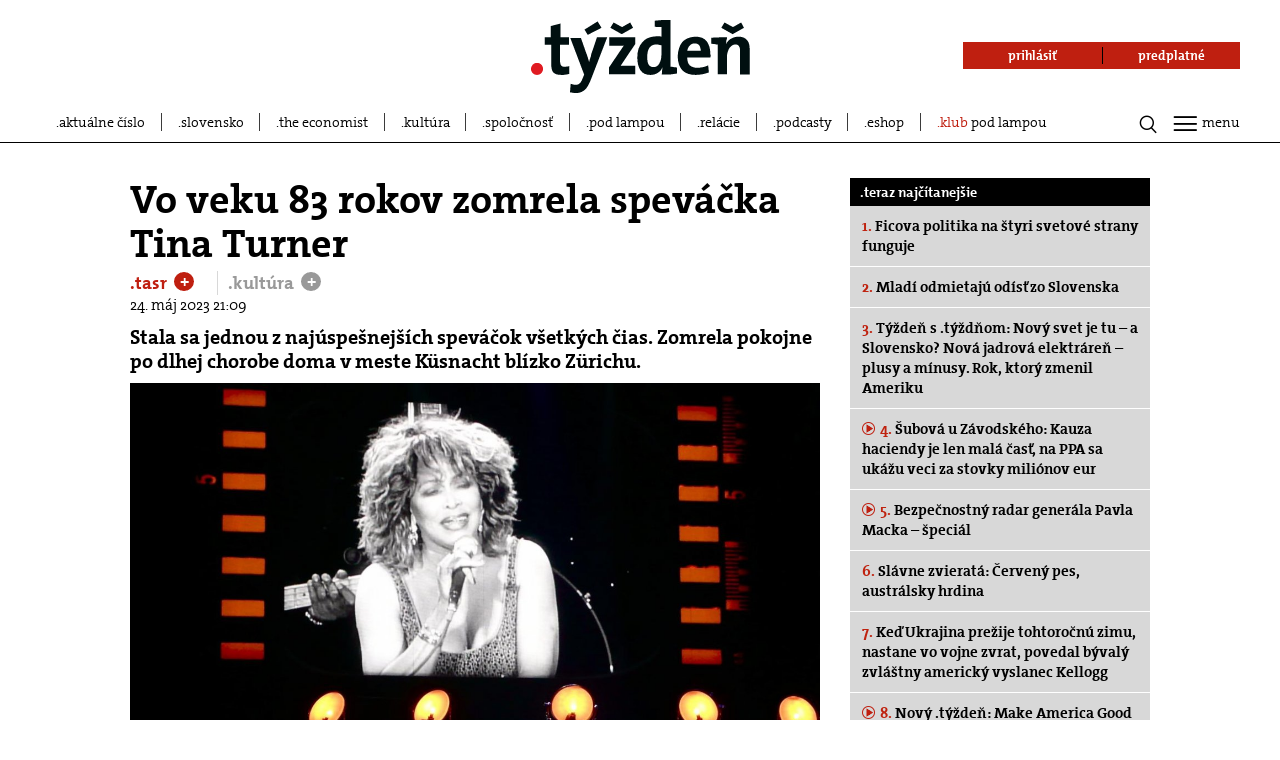

--- FILE ---
content_type: application/javascript; charset=utf-8
request_url: https://fundingchoicesmessages.google.com/f/AGSKWxWQL4MQke0cDEbRDk2XKjn3rIBZpYwtLQDJKMB_1ga53PSBy6UF4I3Meq7EeHLUIWzp_ZXDf702OFrvGkcTQvP6kb4kRq-FNVhIcLjfLQW1Xfte30W2OtYZEFgE7IrvUfre11uGoQ1EX1yHcLCValZNtdUTLMBLQcfnmfQYmlYyBtDpgPcg6sJ-omFp/_/rotatoradbottom./holl_ad..net/_adv//jsads-?ad_number=
body_size: -1289
content:
window['1630b111-4345-44fe-8176-13379c72fe82'] = true;